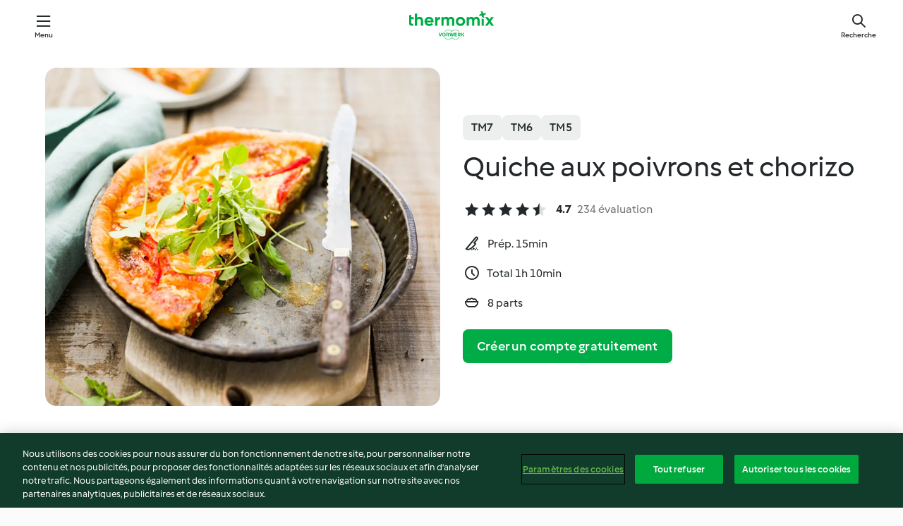

--- FILE ---
content_type: text/html; charset=utf-8
request_url: https://cookidoo.fr/recipes/recipe/fr-FR/r245397
body_size: 10840
content:
<!DOCTYPE html>
<html
  lang="fr-FR"
  class="cicd2-theme">
<head>
    <meta property="og:url" content="https://cookidoo.fr/recipes/recipe/fr-FR/r245397"/>
    <meta property="og:title" content="Quiche aux poivrons et chorizo"/>
    <meta property="og:description" content="Un monde de recettes Thermomix® – Cookidoo® vous propose des plats délicieux dans le monde entier.
Avec des milliers de recettes et d’idées, vous trouverez une source d’inspiration succulente à chaque fois que vous vous connecterez."/>
    <meta property="og:image" content="https://assets.tmecosys.com/image/upload/t_web_rdp_recipe_584x480/img/recipe/ras/Assets/A11E52B5-B9AD-4BF6-8FEB-5511C019ECFA/Derivates/6654fd70-b029-4b4b-96cc-53e472bf139d.jpg"/>
    <meta name="robots" content="noarchive"/>
    <meta charset="utf-8">
    <meta name="viewport" content="width=device-width, initial-scale=1, shrink-to-fit=no">
    <link rel="stylesheet" href="https://patternlib-all.prod.external.eu-tm-prod.vorwerk-digital.com/pl-core-29.3.2-b33824b8018a0840049d6c20603cb31e.css">
      <link rel="stylesheet" href="https://patternlib-all.prod.external.eu-tm-prod.vorwerk-digital.com/cicd2-theme-29.3.2-38102d1b98d85afb94b9d25dab3bae9c.css">
    <link rel="stylesheet" href="https://recipepublic-all.prod.external.eu-tm-prod.vorwerk-digital.com/bundle-7e9da6437349bf80779b292c7cffc47b.css">
    <link rel="icon" href="https://patternlib-all.prod.external.eu-tm-prod.vorwerk-digital.com/favicon-02a92602e0cf506ebd0186892a17fd82.ico">
    <link rel="preconnect" href="https://assets.tmecosys.com" crossorigin="anonymous">
    <script>"use strict";(()=>{function c(n){let t=document.cookie.match(new RegExp("(^| )"+n+"=([^;]+)"));if(t)return t[2]}var e={get:c};e.get("v-authenticated")?document.documentElement.classList.add("is-authenticated"):document.documentElement.classList.add("is-unauthenticated");})();
</script>
    <title>Quiche aux poivrons et chorizo - Cookidoo® – la plateforme de recettes officielle de Thermomix®</title>
    <link rel="stylesheet" href="https://patternlib-all.prod.external.eu-tm-prod.vorwerk-digital.com/pl-recipe-2.18.3-4949e3c3f2b6c536234d63e48d89c215.css">
    <script type="application/ld+json">{"@context":"http://schema.org/","@type":"Recipe","name":"Quiche aux poivrons et chorizo","image":"https://assets.tmecosys.com/image/upload/t_web_rdp_recipe_584x480_1_5x/img/recipe/ras/Assets/A11E52B5-B9AD-4BF6-8FEB-5511C019ECFA/Derivates/6654fd70-b029-4b4b-96cc-53e472bf139d.jpg","totalTime":"PT1H10M","cookTime":"PT1H10M","prepTime":"PT15M","recipeYield":"8 parts","recipeCategory":["Quiches, pizzas et cakes"],"recipeIngredient":["2 poivrons rouges","2 poivrons jaunes"," beurre","1 pâte brisée"," farine de blé","1 chorizo","3 œufs","100 g de crème fraîche","3 pincées de sel","3 pincées de poivre moulu"],"nutrition":{"@type":"NutritionInformation","calories":"490.6 kcal","carbohydrateContent":"30.1 g","fatContent":"33.5 g","proteinContent":"15.5 g"},"inLanguage":"fr-FR","author":{"@type":"Organization","name":"Vorwerk Home & Co. KmG","address":"Wolleraustrasse 11a\n8807 Freienbach\nSuisse","url":"https://cookidoo.fr"},"aggregateRating":{"@id":"AggregatedRating"}}</script>
</head>

<body>
  <core-user-info
    condition="html.is-authenticated"
    base="/profile/api/user"
    community-profile="/community/profile/fr-FR"
    devices="/customer-devices/api/my-devices/versions"
    >
  </core-user-info>
  
  <div class="page-content">
      
  <header tabindex="-1" class="page-header">
    <div class="page-header__content">
      <a href="#main-content" class="link--skip">Skip to main content</a>
          <a class="logo page-header__home authenticated-only" href="/foundation/fr-FR/for-you"
            aria-label="Link to the home page">
            <img class="logo" src="https://patternlib-all.prod.external.eu-tm-prod.vorwerk-digital.com/logo_thermomix-02469c2fb4fca55fc3c397286d9e7fe0.svg"
              alt="Thermomix®">
          </a>
          <a class="logo page-header__home unauthenticated-only" href="/foundation/fr-FR/explore"
            aria-label="Link to the home page">
            <img class="logo" src="https://patternlib-all.prod.external.eu-tm-prod.vorwerk-digital.com/logo_thermomix-02469c2fb4fca55fc3c397286d9e7fe0.svg"
              alt="Thermomix®">
          </a>
      <core-nav class="page-header__nav">
        <nav class="core-nav__nav" role="navigation">
          <button class="core-nav__trigger">Menu</button>
          <div class="core-nav__container">
            <ul class="core-nav__main-links authenticated-only">
                <li class="core-nav__item">
                  <a href="/foundation/fr-FR/for-you"
                    class="core-nav__link">Pour Vous</a>
                </li>
              <li class="core-nav__item">
                <a href="/foundation/fr-FR/explore"
                  class="core-nav__link">Découvrir</a>
              </li>
              <li class="core-nav__item">
                <a href="/organize/fr-FR/my-recipes"
                  class="core-nav__link">Mes recettes</a>
              </li>
              <li class="core-nav__item">
                <a href="/planning/fr-FR/my-week"
                  class="core-nav__link">Ma semaine</a>
              </li>
                <li class="core-nav__item">
                  <a href="/shopping/fr-FR"
                    class="core-nav__link">Liste de courses</a>
                </li>
            </ul>
            <ul class=" core-nav__main-links unauthenticated-only">
              <li class="core-nav__item">
                <a href="/foundation/fr-FR/explore"
                  class="core-nav__link">Découvrir</a>
              </li>
              <li class="core-nav__item">
                <a href="/foundation/fr-FR/membership"
                  class="core-nav__link">Abonnement</a>
              </li>
              <li class="core-nav__item">
                <a href="/foundation/fr-FR/help"
                  class="core-nav__link">Aide</a>
              </li>
            </ul>
            <ul class="core-nav__links unauthenticated-only">
              <li class="core-nav__item">
                <a href="/ciam/register/start"
                  class="core-nav__link page-header__sign-up page-header__icon">Créer un compte</a>
              </li>
              <li class="core-nav__item">
                <a href="/profile/fr-FR/login?redirectAfterLogin=%2Frecipes%2Frecipe%2Ffr-FR%2Fr245397"
                  class="core-nav__link page-header__login page-header__icon">Se connecter</a>
              </li>
            </ul>
            <div role="separator" aria-orientation="vertical"
              class="core-nav__separator separator-vertical separator-vertical--silver-20"></div>
            <core-user-profile class="authenticated-only">
              <core-dropdown-menu class="core-nav__dropdown core-nav__dropdown--profile" align="bottom-right">
                <button class="core-dropdown-menu__trigger core-nav__dropdown-trigger">
                  <span class="core-nav__dropdown-trigger-icon" aria-hidden="true"></span>
                  <img class="core-nav__dropdown-trigger-picture" src alt>
                  <span class="core-dropdown-menu__trigger-text">
                      Profil
                  </span>
                </button>
                <div class="core-dropdown-menu__content core-nav__dropdown-content">
                  <ul class="core-dropdown-list core-nav__dropdown-list">
                    <li class="core-community-profile__link">
                      <a href="/community/profile/fr-FR"
                        class="core-dropdown-list__item core-nav__link core-nav__link--community">
                        <core-community-profile>
                          <span class="core-community-profile__icon" aria-hidden="true"></span>
                          <img class="core-community-profile__picture" src alt>
                          <div class="core-community-profile__heading-group">
                            <span class="core-community-profile__header">Profil</span>
                            <span class="core-community-profile__subheader">Voir le profil</span>
                          </div>
                        </core-community-profile>
                      </a>
                    </li>
                    <li>
                      <a href="/commerce/fr-FR/membership"
                        class="core-dropdown-list__item core-nav__link">Mon compte</a>
                    </li>
                    <li>
                      <a href="/foundation/fr-FR/help"
                        class="core-dropdown-list__item core-nav__link">Aide</a>
                    </li>
                    <li>
                      <a href="/profile/logout"
                        class="core-dropdown-list__item core-nav__link">Se déconnecter</a>
                    </li>
                  </ul>
                </div>
              </core-dropdown-menu>
            </core-user-profile>
          </div>
          <div role="separator" aria-orientation="vertical"
            class="core-nav__separator separator-vertical separator-vertical--silver-20"></div>
        </nav>
      </core-nav>
      <a class="page-header__search page-header__icon" href="/search/fr-FR"
        aria-label="Recherche">Recherche</a>
    </div>
  </header>
  <recipe-scrollspy>
    <nav class="recipe-scrollspy__nav">
        <a href="#ingredients-section" class="recipe-scrollspy__link">Ingrédients</a>
  
      <a href="#difficulty-section" class="recipe-scrollspy__link">Niveau</a>
  
        <a href="#nutrition-section" class="recipe-scrollspy__link">Informations nutritionnelles</a>
  
        <a href="#also-featured-in-section" class="recipe-scrollspy__link">Également inclus dans</a>
  
      <a id="recipe-scrollspy-alternative-recipes" href="#alternative-recipes" class="recipe-scrollspy__link">Vous pourriez aussi aimer...</a>
    </nav>
  </recipe-scrollspy>

  <recipe-details id="main-content">
    <recipe-card>
      <div class="recipe-card__wrapper">
        <div class="recipe-card__image-wrapper">
            <core-image-loader>
              <img
                class="recipe-card__image"
                  src="https://assets.tmecosys.com/image/upload/t_web_rdp_recipe_584x480/img/recipe/ras/Assets/A11E52B5-B9AD-4BF6-8FEB-5511C019ECFA/Derivates/6654fd70-b029-4b4b-96cc-53e472bf139d.jpg"
                  srcset="https://assets.tmecosys.com/image/upload/t_web_rdp_recipe_584x480/img/recipe/ras/Assets/A11E52B5-B9AD-4BF6-8FEB-5511C019ECFA/Derivates/6654fd70-b029-4b4b-96cc-53e472bf139d.jpg 584w, https://assets.tmecosys.com/image/upload/t_web_rdp_recipe_584x480_1_5x/img/recipe/ras/Assets/A11E52B5-B9AD-4BF6-8FEB-5511C019ECFA/Derivates/6654fd70-b029-4b4b-96cc-53e472bf139d.jpg 876w"
                    sizes="(min-width: 1333px) 584px, (min-width: 768px) 50vw, 100vw"
                alt="Quiche aux poivrons et chorizo"
                title="Quiche aux poivrons et chorizo"/>
            </core-image-loader>
        </div>
        <div class="recipe-card__info">
    
            <div class="recipe-card__header">
              <div class="recipe-card__header-left">
                  <rdp-badges id="tm-versions-modal">
                      <button class="core-chip-button core-chip-button--flat core-chip-button--x-small">
                        TM7
                      </button>
                      <button class="core-chip-button core-chip-button--flat core-chip-button--x-small">
                        TM6
                      </button>
                      <button class="core-chip-button core-chip-button--flat core-chip-button--x-small">
                        TM5
                      </button>
                  </rdp-badges>
                
                  <core-modal
                    trigger-id="tm-versions-modal"
                    class="tm-versions-modal"
                    prevent-body-scroll="true"
                    hidden>
                    <div class="core-modal__wrapper">
                      <div class="core-modal__container" role="dialog" aria-modal="true">
                  
                        <div class="core-modal__header">
                          <h2>Appareils et accessoires</h2>
                          <button class="core-modal__close" aria-label="Close Modal"></button>
                        </div>
                  
                        <core-scrollbar class="core-modal__content" fadeout-top>
                          <div class="core-scrollbar__content">
                  
                            <rdp-tm-versions>
                              <p class="rdp-tm-versions__description">Cette recette est conçue pour une combinaison spécifique d'appareils et d'accessoires. Sans cette configuration requise, nous ne pouvons pas garantir un résultat satisfaisant.</p>
                              <div class="rdp-tm-versions__list">
                                  <div class="rdp-tm-versions__item">
                                    <img src="https://patternlib-all.prod.external.eu-tm-prod.vorwerk-digital.com/tm7-83b22c91a1a1e7fee3797168f05f9754.png" class="rdp-tm-versions__image"/>
                                    <div class="rdp-tm-versions__wrapper">
                                      <span class="rdp-tm-versions__name">Thermomix® TM7</span>
                                      <span class="rdp-tm-versions__compatibility">
                                        <span class="icon icon--checkmark-circle icon--xxxs"></span>Compatible
                                      </span>
                                    </div>
                                  </div>
                                  <div class="rdp-tm-versions__item">
                                    <img src="https://patternlib-all.prod.external.eu-tm-prod.vorwerk-digital.com/tm6-fff867f1cfc7f35118b8b6dfffca8339.png" class="rdp-tm-versions__image"/>
                                    <div class="rdp-tm-versions__wrapper">
                                      <span class="rdp-tm-versions__name">Thermomix® TM6</span>
                                      <span class="rdp-tm-versions__compatibility">
                                        <span class="icon icon--checkmark-circle icon--xxxs"></span>Compatible
                                      </span>
                                    </div>
                                  </div>
                                  <div class="rdp-tm-versions__item">
                                    <img src="https://patternlib-all.prod.external.eu-tm-prod.vorwerk-digital.com/tm5-a3a665744eb0093e9108135bf6b1baa4.png" class="rdp-tm-versions__image"/>
                                    <div class="rdp-tm-versions__wrapper">
                                      <span class="rdp-tm-versions__name">Thermomix® TM5</span>
                                      <span class="rdp-tm-versions__compatibility">
                                        <span class="icon icon--checkmark-circle icon--xxxs"></span>Compatible
                                      </span>
                                    </div>
                                  </div>
                              </div>
                            </rdp-tm-versions>
                  
                  
                          </div>
                        </core-scrollbar>
                  
                        <div class="core-modal__footer">
                          <a class="button--inline rdp-tm-versions__more" href="/foundation/fr-FR/thermomix-compatibility">Plus d’informations</a>
                        </div>
                      </div>
                    </div>
                  </core-modal>
                
              </div>
            </div>
    
          <div class="recipe-card__content">
            <core-ellipsis lines-count="3">
              <h1 class="recipe-card__section recipe-card__name">Quiche aux poivrons et chorizo</h1>
            </core-ellipsis>
            
            <core-rating>
  <div class="core-rating__rating-list">
      <span class="core-rating__point core-rating__point--full"></span>
      <span class="core-rating__point core-rating__point--full"></span>
      <span class="core-rating__point core-rating__point--full"></span>
      <span class="core-rating__point core-rating__point--full"></span>
      <span class="core-rating__point core-rating__point--half"></span>
  </div>
    <span class="core-rating__counter">4.7</span>
    <span class="core-rating__label">
      
      234 évaluation

      
    </span>
  <script type="application/ld+json">
  {
    "@context": "http://schema.org",
    "@type": "AggregateRating",
    "@id": "AggregatedRating",
    "ratingValue": 4.7,
    "reviewCount": 234
  }
  </script>
</core-rating>

            <div class="recipe-card__cook-params">
              <div class="recipe-card__cook-param">
                <span class="icon icon--time-preparation"></span>
                <span>Prép. 15min </span>
              </div>
              <div class="recipe-card__cook-param">
                <span class="icon icon--time"></span>
                <span>Total 1h 10min</span>
              </div>
              <div class="recipe-card__cook-param">
                <span class="icon icon--servings"></span>
                <span>8 parts</span>
              </div>
            </div>
          </div>
    
          <div class="recipe-card__footer">
            <a class="button--primary recipe-card__action-button recipe-card__action-button--primary"
              title="Créer un compte gratuitement"
              href="/ciam/register/start">Créer un compte gratuitement</a>
          </div>
        </div>
      </div>
    </recipe-card>
    
    <recipe-content>
      <div class="recipe-content__left">
        <div mobile-order="1">
          <div id="ingredients-section" class="recipe-content__section">
            <h4 class="recipe-content__title">Ingrédients</h4>
              <div class="recipe-content__inner-section">
                <ul class="ul--clean">
                    <li>
          <recipe-ingredient>
            <div class="recipe-ingredient__wrapper">
                <img class="recipe-ingredient__image"   src="https://assets.tmecosys.com/image/upload/t_web_ingredient_48x48/icons/ingredient_icons/43"
            srcset="https://assets.tmecosys.com/image/upload/t_web_ingredient_48x48/icons/ingredient_icons/43 48w, https://assets.tmecosys.com/image/upload/t_web_ingredient_48x48_1_5x/icons/ingredient_icons/43 72w, https://assets.tmecosys.com/image/upload/t_web_ingredient_48x48_2x/icons/ingredient_icons/43 96w"
              sizes="48px"
           />
          
                <div class="recipe-ingredient__content">
                  <span class="recipe-ingredient__name">
                        2
            
           poivrons rouges 
                  </span>
                    <span class="recipe-ingredient__description">coupés en deux</span>
                </div>
            </div>
          </recipe-ingredient>
          </li>
                    <li>
          <recipe-ingredient>
            <div class="recipe-ingredient__wrapper">
                <img class="recipe-ingredient__image"   src="https://assets.tmecosys.com/image/upload/t_web_ingredient_48x48/icons/ingredient_icons/247"
            srcset="https://assets.tmecosys.com/image/upload/t_web_ingredient_48x48/icons/ingredient_icons/247 48w, https://assets.tmecosys.com/image/upload/t_web_ingredient_48x48_1_5x/icons/ingredient_icons/247 72w, https://assets.tmecosys.com/image/upload/t_web_ingredient_48x48_2x/icons/ingredient_icons/247 96w"
              sizes="48px"
           />
          
                <div class="recipe-ingredient__content">
                  <span class="recipe-ingredient__name">
                        2
            
           poivrons jaunes 
                  </span>
                    <span class="recipe-ingredient__description">coupés en deux</span>
                </div>
            </div>
          </recipe-ingredient>
          </li>
                    <li>
          <recipe-ingredient>
            <div class="recipe-ingredient__wrapper">
                <img class="recipe-ingredient__image"   src="https://assets.tmecosys.com/image/upload/t_web_ingredient_48x48/icons/ingredient_icons/15196"
            srcset="https://assets.tmecosys.com/image/upload/t_web_ingredient_48x48/icons/ingredient_icons/15196 48w, https://assets.tmecosys.com/image/upload/t_web_ingredient_48x48_1_5x/icons/ingredient_icons/15196 72w, https://assets.tmecosys.com/image/upload/t_web_ingredient_48x48_2x/icons/ingredient_icons/15196 96w"
              sizes="48px"
           />
          
                <div class="recipe-ingredient__content">
                  <span class="recipe-ingredient__name">
                      
           beurre 
                  </span>
                    <span class="recipe-ingredient__description">pour le moule</span>
                </div>
            </div>
          </recipe-ingredient>
          </li>
                    <li>
          <recipe-ingredient>
            <div class="recipe-ingredient__wrapper">
                <img class="recipe-ingredient__image"   src="https://assets.tmecosys.com/image/upload/t_web_ingredient_48x48/icons/ingredient_icons/1702"
            srcset="https://assets.tmecosys.com/image/upload/t_web_ingredient_48x48/icons/ingredient_icons/1702 48w, https://assets.tmecosys.com/image/upload/t_web_ingredient_48x48_1_5x/icons/ingredient_icons/1702 72w, https://assets.tmecosys.com/image/upload/t_web_ingredient_48x48_2x/icons/ingredient_icons/1702 96w"
              sizes="48px"
           />
          
                <div class="recipe-ingredient__content">
                  <span class="recipe-ingredient__name">
                        1
            
           pâte brisée 
                  </span>
                    <span class="recipe-ingredient__description">maison</span>
                </div>
            </div>
          </recipe-ingredient>
          </li>
                    <li>
          <recipe-ingredient>
            <div class="recipe-ingredient__wrapper">
                <img class="recipe-ingredient__image"   src="https://assets.tmecosys.com/image/upload/t_web_ingredient_48x48/icons/ingredient_icons/40"
            srcset="https://assets.tmecosys.com/image/upload/t_web_ingredient_48x48/icons/ingredient_icons/40 48w, https://assets.tmecosys.com/image/upload/t_web_ingredient_48x48_1_5x/icons/ingredient_icons/40 72w, https://assets.tmecosys.com/image/upload/t_web_ingredient_48x48_2x/icons/ingredient_icons/40 96w"
              sizes="48px"
           />
          
                <div class="recipe-ingredient__content">
                  <span class="recipe-ingredient__name">
                      
           farine de blé 
                  </span>
                    <span class="recipe-ingredient__description">pour le plan de travail</span>
                </div>
            </div>
          </recipe-ingredient>
          </li>
                    <li>
          <recipe-ingredient>
            <div class="recipe-ingredient__wrapper">
                <img class="recipe-ingredient__image"   src="https://assets.tmecosys.com/image/upload/t_web_ingredient_48x48/icons/ingredient_icons/1125"
            srcset="https://assets.tmecosys.com/image/upload/t_web_ingredient_48x48/icons/ingredient_icons/1125 48w, https://assets.tmecosys.com/image/upload/t_web_ingredient_48x48_1_5x/icons/ingredient_icons/1125 72w, https://assets.tmecosys.com/image/upload/t_web_ingredient_48x48_2x/icons/ingredient_icons/1125 96w"
              sizes="48px"
           />
          
                <div class="recipe-ingredient__content">
                  <span class="recipe-ingredient__name">
                        1
            
           chorizo 
                  </span>
                    <span class="recipe-ingredient__description">coupé en rondelles</span>
                </div>
            </div>
          </recipe-ingredient>
          </li>
                    <li>
          <recipe-ingredient>
            <div class="recipe-ingredient__wrapper">
                <img class="recipe-ingredient__image"   src="https://assets.tmecosys.com/image/upload/t_web_ingredient_48x48/icons/ingredient_icons/55"
            srcset="https://assets.tmecosys.com/image/upload/t_web_ingredient_48x48/icons/ingredient_icons/55 48w, https://assets.tmecosys.com/image/upload/t_web_ingredient_48x48_1_5x/icons/ingredient_icons/55 72w, https://assets.tmecosys.com/image/upload/t_web_ingredient_48x48_2x/icons/ingredient_icons/55 96w"
              sizes="48px"
           />
          
                <div class="recipe-ingredient__content">
                  <span class="recipe-ingredient__name">
                        3
            
           œufs 
                  </span>
                </div>
            </div>
          </recipe-ingredient>
          </li>
                    <li>
          <recipe-ingredient>
            <div class="recipe-ingredient__wrapper">
                <img class="recipe-ingredient__image"   src="https://assets.tmecosys.com/image/upload/t_web_ingredient_48x48/icons/ingredient_icons/15273"
            srcset="https://assets.tmecosys.com/image/upload/t_web_ingredient_48x48/icons/ingredient_icons/15273 48w, https://assets.tmecosys.com/image/upload/t_web_ingredient_48x48_1_5x/icons/ingredient_icons/15273 72w, https://assets.tmecosys.com/image/upload/t_web_ingredient_48x48_2x/icons/ingredient_icons/15273 96w"
              sizes="48px"
           />
          
                <div class="recipe-ingredient__content">
                  <span class="recipe-ingredient__name">
                        100
            g
           de crème fraîche 
                  </span>
                </div>
            </div>
          </recipe-ingredient>
          </li>
                    <li>
          <recipe-ingredient>
            <div class="recipe-ingredient__wrapper">
                <img class="recipe-ingredient__image"   src="https://assets.tmecosys.com/image/upload/t_web_ingredient_48x48/icons/ingredient_icons/269"
            srcset="https://assets.tmecosys.com/image/upload/t_web_ingredient_48x48/icons/ingredient_icons/269 48w, https://assets.tmecosys.com/image/upload/t_web_ingredient_48x48_1_5x/icons/ingredient_icons/269 72w, https://assets.tmecosys.com/image/upload/t_web_ingredient_48x48_2x/icons/ingredient_icons/269 96w"
              sizes="48px"
           />
          
                <div class="recipe-ingredient__content">
                  <span class="recipe-ingredient__name">
                        3
            pincées
           de sel 
                  </span>
                    <span class="recipe-ingredient__description">à ajuster en fonction des goûts</span>
                </div>
            </div>
          </recipe-ingredient>
          </li>
                    <li>
          <recipe-ingredient>
            <div class="recipe-ingredient__wrapper">
                <img class="recipe-ingredient__image"   src="https://assets.tmecosys.com/image/upload/t_web_ingredient_48x48/icons/ingredient_icons/24"
            srcset="https://assets.tmecosys.com/image/upload/t_web_ingredient_48x48/icons/ingredient_icons/24 48w, https://assets.tmecosys.com/image/upload/t_web_ingredient_48x48_1_5x/icons/ingredient_icons/24 72w, https://assets.tmecosys.com/image/upload/t_web_ingredient_48x48_2x/icons/ingredient_icons/24 96w"
              sizes="48px"
           />
          
                <div class="recipe-ingredient__content">
                  <span class="recipe-ingredient__name">
                        3
            pincées
           de poivre moulu 
                  </span>
                    <span class="recipe-ingredient__description">à ajuster en fonction des goûts</span>
                </div>
            </div>
          </recipe-ingredient>
          </li>
                </ul>
              </div>
          </div>
          <hr>
        </div>
        <div mobile-order="3">
          <div id="difficulty-section" class="recipe-content__section">
            <h4 class="recipe-content__title">Niveau</h4>
            <rdp-difficulty>
              <span class="icon icon--s icon--chef-hat"></span>
              <p>facile</p>
            </rdp-difficulty>
          </div>
          <hr>
            <div id="nutrition-section" class="recipe-content__section">
              <h4 class="recipe-content__title">
                Infos nut.
                <span class="recipe-content__subtitle">par 1 part</span>
              </h4>
              <rdp-nutritious>
                  <div class="rdp-nutritious__item">
                    <span class="rdp-nutritious__name">Protides</span>
                    <span class="rdp-nutritious__value">
                        15.5 g 
                    </span>
                  </div>
                  <div class="rdp-nutritious__item">
                    <span class="rdp-nutritious__name">Calories</span>
                    <span class="rdp-nutritious__value">
                        2043.1 kJ  / 
                        490.6 kcal 
                    </span>
                  </div>
                  <div class="rdp-nutritious__item">
                    <span class="rdp-nutritious__name">Lipides</span>
                    <span class="rdp-nutritious__value">
                        33.5 g 
                    </span>
                  </div>
                  <div class="rdp-nutritious__item">
                    <span class="rdp-nutritious__name">Fibre</span>
                    <span class="rdp-nutritious__value">
                        2.8 g 
                    </span>
                  </div>
                  <div class="rdp-nutritious__item">
                    <span class="rdp-nutritious__name">Glucides</span>
                    <span class="rdp-nutritious__value">
                        30.1 g 
                    </span>
                  </div>
              </rdp-nutritious>
            </div>
            <hr>
        </div>
      </div>
      <div class="recipe-content__right">
        <div mobile-order="2">
          <div class="recipe-content__section">
            <recipe-membership-banner>
              <img src="https://patternlib-all.prod.external.eu-tm-prod.vorwerk-digital.com/cookidoo-world-da330b8ec91ef8ac5df385f0e440dffb.svg" class="recipe-membership-banner__image" />
              <h1 class="recipe-membership-banner__title">Vous aimez ce que vous voyez ?</h1>
              <h4 class="recipe-membership-banner__subtitle">Cette recette et plus de 100 000 autres vous attendent !</h4>
              <p class="recipe-membership-banner__description">Inscrivez-vous à notre essai gratuit de 30 jours et découvrez le monde de Cookidoo®. Sans engagement.</p>
              <a href="/ciam/register/start" class="button--primary">Créer un compte gratuitement</a>
              <a href="/foundation/fr-FR/membership" class="button--inline">Plus d’informations</a>
            </recipe-membership-banner>
          </div>
          <hr>
        </div>
        <div mobile-order="4">
            <div id="also-featured-in-section" class="recipe-content__section">
              <h4 class="recipe-content__title">Également présenté dans</h4>
              <rdp-collections>
                  <rdp-collection-tile>
                    <a class="rdp-collection-tile__wrapper" href="/collection/fr-FR/p/col501513">
                      <img   src="https://assets.tmecosys.com/image/upload/t_web_col_80x80/img/collection/ras/Assets/03063f262df209c13ef78a679ab0b3e5/Derivates/a3331da791bc5c83f3e3b4f41d4c45c69dd69938.jpg"
            srcset="https://assets.tmecosys.com/image/upload/t_web_col_80x80/img/collection/ras/Assets/03063f262df209c13ef78a679ab0b3e5/Derivates/a3331da791bc5c83f3e3b4f41d4c45c69dd69938.jpg 80w, https://assets.tmecosys.com/image/upload/t_web_col_80x80_1_5x/img/collection/ras/Assets/03063f262df209c13ef78a679ab0b3e5/Derivates/a3331da791bc5c83f3e3b4f41d4c45c69dd69938.jpg 120w, https://assets.tmecosys.com/image/upload/t_web_col_80x80_2x/img/collection/ras/Assets/03063f262df209c13ef78a679ab0b3e5/Derivates/a3331da791bc5c83f3e3b4f41d4c45c69dd69938.jpg 160w"
              sizes="80px"
           class="rdp-collection-tile__image">
                      <div class="rdp-collection-tile__content">
                        <span class="rdp-collection-tile__name">Basiques - Quiches et tartes</span>
                        <span class="rdp-collection-tile__info">12 Recettes<br>France</span>
                      </div>
                    </a>
                  </rdp-collection-tile>
                  <rdp-collection-tile>
                    <a class="rdp-collection-tile__wrapper" href="/collection/fr-FR/p/VrkChipCollection-fr-000001383327">
                      <img   src="https://assets.tmecosys.com/image/upload/t_web_col_80x80/img/collection/ras/Assets/ff8ddf0f-2779-46ed-b19c-b631091445e7/Derivates/afcc4d11-59da-42cf-b637-bdd86e6c60dc.jpg"
            srcset="https://assets.tmecosys.com/image/upload/t_web_col_80x80/img/collection/ras/Assets/ff8ddf0f-2779-46ed-b19c-b631091445e7/Derivates/afcc4d11-59da-42cf-b637-bdd86e6c60dc.jpg 80w, https://assets.tmecosys.com/image/upload/t_web_col_80x80_1_5x/img/collection/ras/Assets/ff8ddf0f-2779-46ed-b19c-b631091445e7/Derivates/afcc4d11-59da-42cf-b637-bdd86e6c60dc.jpg 120w, https://assets.tmecosys.com/image/upload/t_web_col_80x80_2x/img/collection/ras/Assets/ff8ddf0f-2779-46ed-b19c-b631091445e7/Derivates/afcc4d11-59da-42cf-b637-bdd86e6c60dc.jpg 160w"
              sizes="80px"
           class="rdp-collection-tile__image">
                      <div class="rdp-collection-tile__content">
                        <span class="rdp-collection-tile__name">Saveurs et petits prix</span>
                        <span class="rdp-collection-tile__info">65 Recettes<br>France</span>
                      </div>
                    </a>
                  </rdp-collection-tile>
              </rdp-collections>
            </div>
            <hr>
        </div>
      </div>
    </recipe-content>
  </recipe-details>

  
  
  
  <div id="alternative-recipes" class="l-content l-content--additional recipe-alternative-recipes">
    <core-stripe class="core-stripe--modern" aria-labelledby="stripe-header" aria-describedby="stripe-description" role="region"
                 data-category="VrkNavCategory-RPF-012">
      <h3 class="core-stripe__header" id="stripe-header">
          Vous pourriez aussi aimer...
      </h3>
        <div class="core-stripe__content">
          
  
          
            <core-tile class="core-tile--expanded" id="r604861" data-recipe-id="r604861"><a class="link--alt" href="/recipes/recipe/fr-FR/r604861"><div aria-hidden="true" class="core-tile__image-wrapper">
    <img
      class="core-tile__image"
      alt="Tarte poivron-chèvre"
      title="Tarte poivron-chèvre"
      src="https://assets.tmecosys.com/image/upload/t_web_shared_recipe_221x240/img/recipe/ras/Assets/06b46fc6-a975-4a96-85b0-7c4fbdfbfd37/Derivates/50c6437a-483f-4764-9561-4a71291141cc"
      sizes="221px"
      decoding="async"
      srcset="https://assets.tmecosys.com/image/upload/t_web_shared_recipe_221x240/img/recipe/ras/Assets/06b46fc6-a975-4a96-85b0-7c4fbdfbfd37/Derivates/50c6437a-483f-4764-9561-4a71291141cc 221w, https://assets.tmecosys.com/image/upload/t_web_shared_recipe_221x240_1_5x/img/recipe/ras/Assets/06b46fc6-a975-4a96-85b0-7c4fbdfbfd37/Derivates/50c6437a-483f-4764-9561-4a71291141cc 331w, https://assets.tmecosys.com/image/upload/t_web_shared_recipe_221x240_2x/img/recipe/ras/Assets/06b46fc6-a975-4a96-85b0-7c4fbdfbfd37/Derivates/50c6437a-483f-4764-9561-4a71291141cc 442w"
    />
  </div><div class="core-tile__description-wrapper"><div class="core-tile__description"><core-ellipsis><p class="core-tile__description-text">Tarte poivron-chèvre</p></core-ellipsis><button class="core-tile__trigger authenticated-only context-menu-trigger" aria-label="Options de recettes ouvertes" type="button"></button></div><core-rating class="core-rating--short core-rating--small"><span class="core-rating__counter" aria-label="Rating 4.4">4.4</span><span class="core-rating__point core-rating__point--full" aria-disabled="true"></span><span class="core-rating__label" aria-label="from 115 reviews">(115)</span></core-rating><p class="core-tile__description-subline" aria-label="Durée totale 1h 35min">1h 35min</p></div></a><core-context-menu trigger-class="context-menu-trigger" class="translate-x-[0.5px]"><ul class="core-dropdown-list"><li><core-transclude href="/planning/fr-FR/transclude/manage-cook-today/r604861" prevent-page-reload="true" on="context-menu-open" context="core-context-menu"></core-transclude></li><li><core-transclude href="/organize/fr-FR/transclude/manage-bookmark/r604861" prevent-page-reload="true" on="context-menu-open" context="core-context-menu"></core-transclude></li><li><core-transclude href="/organize/fr-FR/transclude/manage-custom-list/r604861" prevent-page-reload="true" on="context-menu-open" context="core-context-menu"></core-transclude></li><li><core-transclude href="/planning/fr-FR/transclude/manage-add-to-myweek/r604861" prevent-page-reload="true" on="context-menu-open" context="core-context-menu"></core-transclude></li><li><core-transclude href="/shopping/fr-FR/partial/add-to-shopping-list/r604861" prevent-page-reload="true" on="context-menu-open" context="core-context-menu"></core-transclude></li><li><core-transclude href="/created-recipes/fr-FR/partials/add-to-customer-recipes?recipeUrl=https%3A%2F%2Fcookidoo.fr%2Frecipes%2Frecipe%2Ffr-FR%2Fr604861" prevent-page-reload="true" on="context-menu-open" context="core-context-menu"></core-transclude></li><li data-error="401" data-redirect-param="redirectAfterLogin" class="display-none"><a href="/profile/fr-FR/login?redirectAfterLogin=%2Fsearch%2Ffr-FR%2Ffragments%2Fstripe%3Flimit%3D12%26lazyLoading%3Dtrue%26accessories%3DincludingFriend%252CincludingBladeCoverWithPeeler%252CincludingCutter%252CincludingSensor%26includeRating%3Dtrue%26like%3Dr245397" class="core-dropdown-list__item"><span class="icon" aria-hidden="true">refresh</span>Actualiser la connexion</a></li></ul></core-context-menu></core-tile><core-tile class="core-tile--expanded" id="r93498" data-recipe-id="r93498"><a class="link--alt" href="/recipes/recipe/fr-FR/r93498"><div aria-hidden="true" class="core-tile__image-wrapper">
    <img
      class="core-tile__image"
      alt="Tarte au poivron et chèvre frais"
      title="Tarte au poivron et chèvre frais"
      src="https://assets.tmecosys.com/image/upload/t_web_shared_recipe_221x240/img/recipe/ras/Assets/73F4A3FC-3203-496E-A6BE-16274D014FC2/Derivates/92E3137F-81E7-4EF1-B87D-43F6F4446A85"
      sizes="221px"
      decoding="async"
      srcset="https://assets.tmecosys.com/image/upload/t_web_shared_recipe_221x240/img/recipe/ras/Assets/73F4A3FC-3203-496E-A6BE-16274D014FC2/Derivates/92E3137F-81E7-4EF1-B87D-43F6F4446A85 221w, https://assets.tmecosys.com/image/upload/t_web_shared_recipe_221x240_1_5x/img/recipe/ras/Assets/73F4A3FC-3203-496E-A6BE-16274D014FC2/Derivates/92E3137F-81E7-4EF1-B87D-43F6F4446A85 331w, https://assets.tmecosys.com/image/upload/t_web_shared_recipe_221x240_2x/img/recipe/ras/Assets/73F4A3FC-3203-496E-A6BE-16274D014FC2/Derivates/92E3137F-81E7-4EF1-B87D-43F6F4446A85 442w"
    />
  </div><div class="core-tile__description-wrapper"><div class="core-tile__description"><core-ellipsis><p class="core-tile__description-text">Tarte au poivron et chèvre frais</p></core-ellipsis><button class="core-tile__trigger authenticated-only context-menu-trigger" aria-label="Options de recettes ouvertes" type="button"></button></div><core-rating class="core-rating--short core-rating--small"><span class="core-rating__counter" aria-label="Rating 3.8">3.8</span><span class="core-rating__point core-rating__point--full" aria-disabled="true"></span><span class="core-rating__label" aria-label="from 103 reviews">(103)</span></core-rating><p class="core-tile__description-subline" aria-label="Durée totale 1h 15min">1h 15min</p></div></a><core-context-menu trigger-class="context-menu-trigger" class="translate-x-[0.5px]"><ul class="core-dropdown-list"><li><core-transclude href="/planning/fr-FR/transclude/manage-cook-today/r93498" prevent-page-reload="true" on="context-menu-open" context="core-context-menu"></core-transclude></li><li><core-transclude href="/organize/fr-FR/transclude/manage-bookmark/r93498" prevent-page-reload="true" on="context-menu-open" context="core-context-menu"></core-transclude></li><li><core-transclude href="/organize/fr-FR/transclude/manage-custom-list/r93498" prevent-page-reload="true" on="context-menu-open" context="core-context-menu"></core-transclude></li><li><core-transclude href="/planning/fr-FR/transclude/manage-add-to-myweek/r93498" prevent-page-reload="true" on="context-menu-open" context="core-context-menu"></core-transclude></li><li><core-transclude href="/shopping/fr-FR/partial/add-to-shopping-list/r93498" prevent-page-reload="true" on="context-menu-open" context="core-context-menu"></core-transclude></li><li><core-transclude href="/created-recipes/fr-FR/partials/add-to-customer-recipes?recipeUrl=https%3A%2F%2Fcookidoo.fr%2Frecipes%2Frecipe%2Ffr-FR%2Fr93498" prevent-page-reload="true" on="context-menu-open" context="core-context-menu"></core-transclude></li><li data-error="401" data-redirect-param="redirectAfterLogin" class="display-none"><a href="/profile/fr-FR/login?redirectAfterLogin=%2Fsearch%2Ffr-FR%2Ffragments%2Fstripe%3Flimit%3D12%26lazyLoading%3Dtrue%26accessories%3DincludingFriend%252CincludingBladeCoverWithPeeler%252CincludingCutter%252CincludingSensor%26includeRating%3Dtrue%26like%3Dr245397" class="core-dropdown-list__item"><span class="icon" aria-hidden="true">refresh</span>Actualiser la connexion</a></li></ul></core-context-menu></core-tile><core-tile class="core-tile--expanded" id="r536313" data-recipe-id="r536313"><a class="link--alt" href="/recipes/recipe/fr-FR/r536313"><div aria-hidden="true" class="core-tile__image-wrapper">
    <img
      class="core-tile__image"
      alt="Tarte au chèvre et aux oignons"
      title="Tarte au chèvre et aux oignons"
      src="https://assets.tmecosys.com/image/upload/t_web_shared_recipe_221x240/img/recipe/ras/Assets/32A2C031-696F-4F74-92BC-A24D4DE14982/Derivates/01f1daac-3676-4a98-af7d-38b33f416ce9"
      sizes="221px"
      decoding="async"
      srcset="https://assets.tmecosys.com/image/upload/t_web_shared_recipe_221x240/img/recipe/ras/Assets/32A2C031-696F-4F74-92BC-A24D4DE14982/Derivates/01f1daac-3676-4a98-af7d-38b33f416ce9 221w, https://assets.tmecosys.com/image/upload/t_web_shared_recipe_221x240_1_5x/img/recipe/ras/Assets/32A2C031-696F-4F74-92BC-A24D4DE14982/Derivates/01f1daac-3676-4a98-af7d-38b33f416ce9 331w, https://assets.tmecosys.com/image/upload/t_web_shared_recipe_221x240_2x/img/recipe/ras/Assets/32A2C031-696F-4F74-92BC-A24D4DE14982/Derivates/01f1daac-3676-4a98-af7d-38b33f416ce9 442w"
    />
  </div><div class="core-tile__description-wrapper"><div class="core-tile__description"><core-ellipsis><p class="core-tile__description-text">Tarte au chèvre et aux oignons</p></core-ellipsis><button class="core-tile__trigger authenticated-only context-menu-trigger" aria-label="Options de recettes ouvertes" type="button"></button></div><core-rating class="core-rating--short core-rating--small"><span class="core-rating__counter" aria-label="Rating 3.7">3.7</span><span class="core-rating__point core-rating__point--full" aria-disabled="true"></span><span class="core-rating__label" aria-label="from 41 reviews">(41)</span></core-rating><p class="core-tile__description-subline" aria-label="Durée totale 1h 25min">1h 25min</p></div></a><core-context-menu trigger-class="context-menu-trigger" class="translate-x-[0.5px]"><ul class="core-dropdown-list"><li><core-transclude href="/planning/fr-FR/transclude/manage-cook-today/r536313" prevent-page-reload="true" on="context-menu-open" context="core-context-menu"></core-transclude></li><li><core-transclude href="/organize/fr-FR/transclude/manage-bookmark/r536313" prevent-page-reload="true" on="context-menu-open" context="core-context-menu"></core-transclude></li><li><core-transclude href="/organize/fr-FR/transclude/manage-custom-list/r536313" prevent-page-reload="true" on="context-menu-open" context="core-context-menu"></core-transclude></li><li><core-transclude href="/planning/fr-FR/transclude/manage-add-to-myweek/r536313" prevent-page-reload="true" on="context-menu-open" context="core-context-menu"></core-transclude></li><li><core-transclude href="/shopping/fr-FR/partial/add-to-shopping-list/r536313" prevent-page-reload="true" on="context-menu-open" context="core-context-menu"></core-transclude></li><li><core-transclude href="/created-recipes/fr-FR/partials/add-to-customer-recipes?recipeUrl=https%3A%2F%2Fcookidoo.fr%2Frecipes%2Frecipe%2Ffr-FR%2Fr536313" prevent-page-reload="true" on="context-menu-open" context="core-context-menu"></core-transclude></li><li data-error="401" data-redirect-param="redirectAfterLogin" class="display-none"><a href="/profile/fr-FR/login?redirectAfterLogin=%2Fsearch%2Ffr-FR%2Ffragments%2Fstripe%3Flimit%3D12%26lazyLoading%3Dtrue%26accessories%3DincludingFriend%252CincludingBladeCoverWithPeeler%252CincludingCutter%252CincludingSensor%26includeRating%3Dtrue%26like%3Dr245397" class="core-dropdown-list__item"><span class="icon" aria-hidden="true">refresh</span>Actualiser la connexion</a></li></ul></core-context-menu></core-tile><core-tile class="core-tile--expanded" id="r220449" data-recipe-id="r220449"><a class="link--alt" href="/recipes/recipe/fr-FR/r220449"><div aria-hidden="true" class="core-tile__image-wrapper">
    <img
      class="core-tile__image"
      alt="Flan poivron-chorizo-chèvre"
      title="Flan poivron-chorizo-chèvre"
      src="https://assets.tmecosys.com/image/upload/t_web_shared_recipe_221x240/img/recipe/ras/Assets/759A5C53-E0C5-433A-886C-C68BD95401BE/Derivates/2c16997d-f4b0-43dd-83c9-5771a1b1cc14"
      sizes="221px"
      decoding="async"
      srcset="https://assets.tmecosys.com/image/upload/t_web_shared_recipe_221x240/img/recipe/ras/Assets/759A5C53-E0C5-433A-886C-C68BD95401BE/Derivates/2c16997d-f4b0-43dd-83c9-5771a1b1cc14 221w, https://assets.tmecosys.com/image/upload/t_web_shared_recipe_221x240_1_5x/img/recipe/ras/Assets/759A5C53-E0C5-433A-886C-C68BD95401BE/Derivates/2c16997d-f4b0-43dd-83c9-5771a1b1cc14 331w, https://assets.tmecosys.com/image/upload/t_web_shared_recipe_221x240_2x/img/recipe/ras/Assets/759A5C53-E0C5-433A-886C-C68BD95401BE/Derivates/2c16997d-f4b0-43dd-83c9-5771a1b1cc14 442w"
    />
  </div><div class="core-tile__description-wrapper"><div class="core-tile__description"><core-ellipsis><p class="core-tile__description-text">Flan poivron-chorizo-chèvre</p></core-ellipsis><button class="core-tile__trigger authenticated-only context-menu-trigger" aria-label="Options de recettes ouvertes" type="button"></button></div><core-rating class="core-rating--short core-rating--small"><span class="core-rating__counter" aria-label="Rating 4.2">4.2</span><span class="core-rating__point core-rating__point--full" aria-disabled="true"></span><span class="core-rating__label" aria-label="from 175 reviews">(175)</span></core-rating><p class="core-tile__description-subline" aria-label="Durée totale 45min">45min</p></div></a><core-context-menu trigger-class="context-menu-trigger" class="translate-x-[0.5px]"><ul class="core-dropdown-list"><li><core-transclude href="/planning/fr-FR/transclude/manage-cook-today/r220449" prevent-page-reload="true" on="context-menu-open" context="core-context-menu"></core-transclude></li><li><core-transclude href="/organize/fr-FR/transclude/manage-bookmark/r220449" prevent-page-reload="true" on="context-menu-open" context="core-context-menu"></core-transclude></li><li><core-transclude href="/organize/fr-FR/transclude/manage-custom-list/r220449" prevent-page-reload="true" on="context-menu-open" context="core-context-menu"></core-transclude></li><li><core-transclude href="/planning/fr-FR/transclude/manage-add-to-myweek/r220449" prevent-page-reload="true" on="context-menu-open" context="core-context-menu"></core-transclude></li><li><core-transclude href="/shopping/fr-FR/partial/add-to-shopping-list/r220449" prevent-page-reload="true" on="context-menu-open" context="core-context-menu"></core-transclude></li><li><core-transclude href="/created-recipes/fr-FR/partials/add-to-customer-recipes?recipeUrl=https%3A%2F%2Fcookidoo.fr%2Frecipes%2Frecipe%2Ffr-FR%2Fr220449" prevent-page-reload="true" on="context-menu-open" context="core-context-menu"></core-transclude></li><li data-error="401" data-redirect-param="redirectAfterLogin" class="display-none"><a href="/profile/fr-FR/login?redirectAfterLogin=%2Fsearch%2Ffr-FR%2Ffragments%2Fstripe%3Flimit%3D12%26lazyLoading%3Dtrue%26accessories%3DincludingFriend%252CincludingBladeCoverWithPeeler%252CincludingCutter%252CincludingSensor%26includeRating%3Dtrue%26like%3Dr245397" class="core-dropdown-list__item"><span class="icon" aria-hidden="true">refresh</span>Actualiser la connexion</a></li></ul></core-context-menu></core-tile><core-tile class="core-tile--expanded" id="r606620" data-recipe-id="r606620"><a class="link--alt" href="/recipes/recipe/fr-FR/r606620"><div aria-hidden="true" class="core-tile__image-wrapper">
    <img
      class="core-tile__image"
      alt="Tarte chorizo-tomate"
      title="Tarte chorizo-tomate"
      src="https://assets.tmecosys.com/image/upload/t_web_shared_recipe_221x240/img/recipe/ras/Assets/fb194382-883d-4683-902d-70e6a5ed5c7a/Derivates/e572eb7a-e26c-4acd-abed-788aa1f5dad4"
      sizes="221px"
      decoding="async"
      srcset="https://assets.tmecosys.com/image/upload/t_web_shared_recipe_221x240/img/recipe/ras/Assets/fb194382-883d-4683-902d-70e6a5ed5c7a/Derivates/e572eb7a-e26c-4acd-abed-788aa1f5dad4 221w, https://assets.tmecosys.com/image/upload/t_web_shared_recipe_221x240_1_5x/img/recipe/ras/Assets/fb194382-883d-4683-902d-70e6a5ed5c7a/Derivates/e572eb7a-e26c-4acd-abed-788aa1f5dad4 331w, https://assets.tmecosys.com/image/upload/t_web_shared_recipe_221x240_2x/img/recipe/ras/Assets/fb194382-883d-4683-902d-70e6a5ed5c7a/Derivates/e572eb7a-e26c-4acd-abed-788aa1f5dad4 442w"
    />
  </div><div class="core-tile__description-wrapper"><div class="core-tile__description"><core-ellipsis><p class="core-tile__description-text">Tarte chorizo-tomate</p></core-ellipsis><button class="core-tile__trigger authenticated-only context-menu-trigger" aria-label="Options de recettes ouvertes" type="button"></button></div><core-rating class="core-rating--short core-rating--small"><span class="core-rating__counter" aria-label="Rating 4.5">4.5</span><span class="core-rating__point core-rating__point--full" aria-disabled="true"></span><span class="core-rating__label" aria-label="from 370 reviews">(370)</span></core-rating><p class="core-tile__description-subline" aria-label="Durée totale 1h 15min">1h 15min</p></div></a><core-context-menu trigger-class="context-menu-trigger" class="translate-x-[0.5px]"><ul class="core-dropdown-list"><li><core-transclude href="/planning/fr-FR/transclude/manage-cook-today/r606620" prevent-page-reload="true" on="context-menu-open" context="core-context-menu"></core-transclude></li><li><core-transclude href="/organize/fr-FR/transclude/manage-bookmark/r606620" prevent-page-reload="true" on="context-menu-open" context="core-context-menu"></core-transclude></li><li><core-transclude href="/organize/fr-FR/transclude/manage-custom-list/r606620" prevent-page-reload="true" on="context-menu-open" context="core-context-menu"></core-transclude></li><li><core-transclude href="/planning/fr-FR/transclude/manage-add-to-myweek/r606620" prevent-page-reload="true" on="context-menu-open" context="core-context-menu"></core-transclude></li><li><core-transclude href="/shopping/fr-FR/partial/add-to-shopping-list/r606620" prevent-page-reload="true" on="context-menu-open" context="core-context-menu"></core-transclude></li><li><core-transclude href="/created-recipes/fr-FR/partials/add-to-customer-recipes?recipeUrl=https%3A%2F%2Fcookidoo.fr%2Frecipes%2Frecipe%2Ffr-FR%2Fr606620" prevent-page-reload="true" on="context-menu-open" context="core-context-menu"></core-transclude></li><li data-error="401" data-redirect-param="redirectAfterLogin" class="display-none"><a href="/profile/fr-FR/login?redirectAfterLogin=%2Fsearch%2Ffr-FR%2Ffragments%2Fstripe%3Flimit%3D12%26lazyLoading%3Dtrue%26accessories%3DincludingFriend%252CincludingBladeCoverWithPeeler%252CincludingCutter%252CincludingSensor%26includeRating%3Dtrue%26like%3Dr245397" class="core-dropdown-list__item"><span class="icon" aria-hidden="true">refresh</span>Actualiser la connexion</a></li></ul></core-context-menu></core-tile><core-tile class="core-tile--expanded" id="r220443" data-recipe-id="r220443"><a class="link--alt" href="/recipes/recipe/fr-FR/r220443"><div aria-hidden="true" class="core-tile__image-wrapper">
    <img
      class="core-tile__image"
      alt="Clafoutis poivron, chorizo et fromage de chèvre"
      title="Clafoutis poivron, chorizo et fromage de chèvre"
      src="https://assets.tmecosys.com/image/upload/t_web_shared_recipe_221x240/img/recipe/ras/Assets/FEDB9ED8-FF64-4B07-BE34-20DFA7B35D4D/Derivates/f3fb2f62-f2a7-4af0-a74d-577c9f61362c"
      sizes="221px"
      decoding="async"
      srcset="https://assets.tmecosys.com/image/upload/t_web_shared_recipe_221x240/img/recipe/ras/Assets/FEDB9ED8-FF64-4B07-BE34-20DFA7B35D4D/Derivates/f3fb2f62-f2a7-4af0-a74d-577c9f61362c 221w, https://assets.tmecosys.com/image/upload/t_web_shared_recipe_221x240_1_5x/img/recipe/ras/Assets/FEDB9ED8-FF64-4B07-BE34-20DFA7B35D4D/Derivates/f3fb2f62-f2a7-4af0-a74d-577c9f61362c 331w, https://assets.tmecosys.com/image/upload/t_web_shared_recipe_221x240_2x/img/recipe/ras/Assets/FEDB9ED8-FF64-4B07-BE34-20DFA7B35D4D/Derivates/f3fb2f62-f2a7-4af0-a74d-577c9f61362c 442w"
    />
  </div><div class="core-tile__description-wrapper"><div class="core-tile__description"><core-ellipsis><p class="core-tile__description-text">Clafoutis poivron, chorizo et fromage de chèvre</p></core-ellipsis><button class="core-tile__trigger authenticated-only context-menu-trigger" aria-label="Options de recettes ouvertes" type="button"></button></div><core-rating class="core-rating--short core-rating--small"><span class="core-rating__counter" aria-label="Rating 4.6">4.6</span><span class="core-rating__point core-rating__point--full" aria-disabled="true"></span><span class="core-rating__label" aria-label="from 267 reviews">(267)</span></core-rating><p class="core-tile__description-subline" aria-label="Durée totale 50min">50min</p></div></a><core-context-menu trigger-class="context-menu-trigger" class="translate-x-[0.5px]"><ul class="core-dropdown-list"><li><core-transclude href="/planning/fr-FR/transclude/manage-cook-today/r220443" prevent-page-reload="true" on="context-menu-open" context="core-context-menu"></core-transclude></li><li><core-transclude href="/organize/fr-FR/transclude/manage-bookmark/r220443" prevent-page-reload="true" on="context-menu-open" context="core-context-menu"></core-transclude></li><li><core-transclude href="/organize/fr-FR/transclude/manage-custom-list/r220443" prevent-page-reload="true" on="context-menu-open" context="core-context-menu"></core-transclude></li><li><core-transclude href="/planning/fr-FR/transclude/manage-add-to-myweek/r220443" prevent-page-reload="true" on="context-menu-open" context="core-context-menu"></core-transclude></li><li><core-transclude href="/shopping/fr-FR/partial/add-to-shopping-list/r220443" prevent-page-reload="true" on="context-menu-open" context="core-context-menu"></core-transclude></li><li><core-transclude href="/created-recipes/fr-FR/partials/add-to-customer-recipes?recipeUrl=https%3A%2F%2Fcookidoo.fr%2Frecipes%2Frecipe%2Ffr-FR%2Fr220443" prevent-page-reload="true" on="context-menu-open" context="core-context-menu"></core-transclude></li><li data-error="401" data-redirect-param="redirectAfterLogin" class="display-none"><a href="/profile/fr-FR/login?redirectAfterLogin=%2Fsearch%2Ffr-FR%2Ffragments%2Fstripe%3Flimit%3D12%26lazyLoading%3Dtrue%26accessories%3DincludingFriend%252CincludingBladeCoverWithPeeler%252CincludingCutter%252CincludingSensor%26includeRating%3Dtrue%26like%3Dr245397" class="core-dropdown-list__item"><span class="icon" aria-hidden="true">refresh</span>Actualiser la connexion</a></li></ul></core-context-menu></core-tile><core-tile class="core-tile--expanded" id="r152478" data-recipe-id="r152478"><a class="link--alt" href="/recipes/recipe/fr-FR/r152478"><div aria-hidden="true" class="core-tile__image-wrapper">
    <img
      class="core-tile__image"
      alt="Tarte basquaise"
      title="Tarte basquaise"
      src="https://assets.tmecosys.com/image/upload/t_web_shared_recipe_221x240/img/recipe/ras/Assets/E17DC63D-96BD-4F44-A741-5E8558668821/Derivates/474EDCF1-7FD0-4DDC-B9A9-6DFABE15D00E"
      sizes="221px"
      decoding="async"
      srcset="https://assets.tmecosys.com/image/upload/t_web_shared_recipe_221x240/img/recipe/ras/Assets/E17DC63D-96BD-4F44-A741-5E8558668821/Derivates/474EDCF1-7FD0-4DDC-B9A9-6DFABE15D00E 221w, https://assets.tmecosys.com/image/upload/t_web_shared_recipe_221x240_1_5x/img/recipe/ras/Assets/E17DC63D-96BD-4F44-A741-5E8558668821/Derivates/474EDCF1-7FD0-4DDC-B9A9-6DFABE15D00E 331w, https://assets.tmecosys.com/image/upload/t_web_shared_recipe_221x240_2x/img/recipe/ras/Assets/E17DC63D-96BD-4F44-A741-5E8558668821/Derivates/474EDCF1-7FD0-4DDC-B9A9-6DFABE15D00E 442w"
    />
  </div><div class="core-tile__description-wrapper"><div class="core-tile__description"><core-ellipsis><p class="core-tile__description-text">Tarte basquaise</p></core-ellipsis><button class="core-tile__trigger authenticated-only context-menu-trigger" aria-label="Options de recettes ouvertes" type="button"></button></div><core-rating class="core-rating--short core-rating--small"><span class="core-rating__counter" aria-label="Rating 4.5">4.5</span><span class="core-rating__point core-rating__point--full" aria-disabled="true"></span><span class="core-rating__label" aria-label="from 83 reviews">(83)</span></core-rating><p class="core-tile__description-subline" aria-label="Durée totale 55min">55min</p></div></a><core-context-menu trigger-class="context-menu-trigger" class="translate-x-[0.5px]"><ul class="core-dropdown-list"><li><core-transclude href="/planning/fr-FR/transclude/manage-cook-today/r152478" prevent-page-reload="true" on="context-menu-open" context="core-context-menu"></core-transclude></li><li><core-transclude href="/organize/fr-FR/transclude/manage-bookmark/r152478" prevent-page-reload="true" on="context-menu-open" context="core-context-menu"></core-transclude></li><li><core-transclude href="/organize/fr-FR/transclude/manage-custom-list/r152478" prevent-page-reload="true" on="context-menu-open" context="core-context-menu"></core-transclude></li><li><core-transclude href="/planning/fr-FR/transclude/manage-add-to-myweek/r152478" prevent-page-reload="true" on="context-menu-open" context="core-context-menu"></core-transclude></li><li><core-transclude href="/shopping/fr-FR/partial/add-to-shopping-list/r152478" prevent-page-reload="true" on="context-menu-open" context="core-context-menu"></core-transclude></li><li><core-transclude href="/created-recipes/fr-FR/partials/add-to-customer-recipes?recipeUrl=https%3A%2F%2Fcookidoo.fr%2Frecipes%2Frecipe%2Ffr-FR%2Fr152478" prevent-page-reload="true" on="context-menu-open" context="core-context-menu"></core-transclude></li><li data-error="401" data-redirect-param="redirectAfterLogin" class="display-none"><a href="/profile/fr-FR/login?redirectAfterLogin=%2Fsearch%2Ffr-FR%2Ffragments%2Fstripe%3Flimit%3D12%26lazyLoading%3Dtrue%26accessories%3DincludingFriend%252CincludingBladeCoverWithPeeler%252CincludingCutter%252CincludingSensor%26includeRating%3Dtrue%26like%3Dr245397" class="core-dropdown-list__item"><span class="icon" aria-hidden="true">refresh</span>Actualiser la connexion</a></li></ul></core-context-menu></core-tile><core-tile class="core-tile--expanded" id="r499997" data-recipe-id="r499997"><a class="link--alt" href="/recipes/recipe/fr-FR/r499997"><div aria-hidden="true" class="core-tile__image-wrapper">
    <img
      class="core-tile__image"
      alt="Pommes de terre farcies au chorizo"
      title="Pommes de terre farcies au chorizo"
      src="https://assets.tmecosys.com/image/upload/t_web_shared_recipe_221x240/img/recipe/ras/Assets/2f294a81-7bca-4675-8395-15b74b72ad9f/Derivates/d4f8a890-2615-4eea-a2c2-30eedcd55f82"
      sizes="221px"
      decoding="async"
      srcset="https://assets.tmecosys.com/image/upload/t_web_shared_recipe_221x240/img/recipe/ras/Assets/2f294a81-7bca-4675-8395-15b74b72ad9f/Derivates/d4f8a890-2615-4eea-a2c2-30eedcd55f82 221w, https://assets.tmecosys.com/image/upload/t_web_shared_recipe_221x240_1_5x/img/recipe/ras/Assets/2f294a81-7bca-4675-8395-15b74b72ad9f/Derivates/d4f8a890-2615-4eea-a2c2-30eedcd55f82 331w, https://assets.tmecosys.com/image/upload/t_web_shared_recipe_221x240_2x/img/recipe/ras/Assets/2f294a81-7bca-4675-8395-15b74b72ad9f/Derivates/d4f8a890-2615-4eea-a2c2-30eedcd55f82 442w"
    />
  </div><div class="core-tile__description-wrapper"><div class="core-tile__description"><core-ellipsis><p class="core-tile__description-text">Pommes de terre farcies au chorizo</p></core-ellipsis><button class="core-tile__trigger authenticated-only context-menu-trigger" aria-label="Options de recettes ouvertes" type="button"></button></div><core-rating class="core-rating--short core-rating--small"><span class="core-rating__counter" aria-label="Rating 4.3">4.3</span><span class="core-rating__point core-rating__point--full" aria-disabled="true"></span><span class="core-rating__label" aria-label="from 305 reviews">(305)</span></core-rating><p class="core-tile__description-subline" aria-label="Durée totale 50min">50min</p></div></a><core-context-menu trigger-class="context-menu-trigger" class="translate-x-[0.5px]"><ul class="core-dropdown-list"><li><core-transclude href="/planning/fr-FR/transclude/manage-cook-today/r499997" prevent-page-reload="true" on="context-menu-open" context="core-context-menu"></core-transclude></li><li><core-transclude href="/organize/fr-FR/transclude/manage-bookmark/r499997" prevent-page-reload="true" on="context-menu-open" context="core-context-menu"></core-transclude></li><li><core-transclude href="/organize/fr-FR/transclude/manage-custom-list/r499997" prevent-page-reload="true" on="context-menu-open" context="core-context-menu"></core-transclude></li><li><core-transclude href="/planning/fr-FR/transclude/manage-add-to-myweek/r499997" prevent-page-reload="true" on="context-menu-open" context="core-context-menu"></core-transclude></li><li><core-transclude href="/shopping/fr-FR/partial/add-to-shopping-list/r499997" prevent-page-reload="true" on="context-menu-open" context="core-context-menu"></core-transclude></li><li><core-transclude href="/created-recipes/fr-FR/partials/add-to-customer-recipes?recipeUrl=https%3A%2F%2Fcookidoo.fr%2Frecipes%2Frecipe%2Ffr-FR%2Fr499997" prevent-page-reload="true" on="context-menu-open" context="core-context-menu"></core-transclude></li><li data-error="401" data-redirect-param="redirectAfterLogin" class="display-none"><a href="/profile/fr-FR/login?redirectAfterLogin=%2Fsearch%2Ffr-FR%2Ffragments%2Fstripe%3Flimit%3D12%26lazyLoading%3Dtrue%26accessories%3DincludingFriend%252CincludingBladeCoverWithPeeler%252CincludingCutter%252CincludingSensor%26includeRating%3Dtrue%26like%3Dr245397" class="core-dropdown-list__item"><span class="icon" aria-hidden="true">refresh</span>Actualiser la connexion</a></li></ul></core-context-menu></core-tile><core-tile class="core-tile--expanded" id="r452390" data-recipe-id="r452390"><a class="link--alt" href="/recipes/recipe/fr-FR/r452390"><div aria-hidden="true" class="core-tile__image-wrapper">
    <img
      class="core-tile__image"
      alt="Lasagne au saumon et poivron"
      title="Lasagne au saumon et poivron"
      src="https://assets.tmecosys.com/image/upload/t_web_shared_recipe_221x240/img/recipe/ras/Assets/8B78F989-6087-469A-BBF8-1DABF6B54BF4/Derivates/74fd5fbd-8a88-4171-bd2a-26101d1a6e09"
      sizes="221px"
      decoding="async"
      srcset="https://assets.tmecosys.com/image/upload/t_web_shared_recipe_221x240/img/recipe/ras/Assets/8B78F989-6087-469A-BBF8-1DABF6B54BF4/Derivates/74fd5fbd-8a88-4171-bd2a-26101d1a6e09 221w, https://assets.tmecosys.com/image/upload/t_web_shared_recipe_221x240_1_5x/img/recipe/ras/Assets/8B78F989-6087-469A-BBF8-1DABF6B54BF4/Derivates/74fd5fbd-8a88-4171-bd2a-26101d1a6e09 331w, https://assets.tmecosys.com/image/upload/t_web_shared_recipe_221x240_2x/img/recipe/ras/Assets/8B78F989-6087-469A-BBF8-1DABF6B54BF4/Derivates/74fd5fbd-8a88-4171-bd2a-26101d1a6e09 442w"
    />
  </div><div class="core-tile__description-wrapper"><div class="core-tile__description"><core-ellipsis><p class="core-tile__description-text">Lasagne au saumon et poivron</p></core-ellipsis><button class="core-tile__trigger authenticated-only context-menu-trigger" aria-label="Options de recettes ouvertes" type="button"></button></div><core-rating class="core-rating--short core-rating--small"><span class="core-rating__counter" aria-label="Rating 4.6">4.6</span><span class="core-rating__point core-rating__point--full" aria-disabled="true"></span><span class="core-rating__label" aria-label="from 301 reviews">(301)</span></core-rating><p class="core-tile__description-subline" aria-label="Durée totale 1h 10min">1h 10min</p></div></a><core-context-menu trigger-class="context-menu-trigger" class="translate-x-[0.5px]"><ul class="core-dropdown-list"><li><core-transclude href="/planning/fr-FR/transclude/manage-cook-today/r452390" prevent-page-reload="true" on="context-menu-open" context="core-context-menu"></core-transclude></li><li><core-transclude href="/organize/fr-FR/transclude/manage-bookmark/r452390" prevent-page-reload="true" on="context-menu-open" context="core-context-menu"></core-transclude></li><li><core-transclude href="/organize/fr-FR/transclude/manage-custom-list/r452390" prevent-page-reload="true" on="context-menu-open" context="core-context-menu"></core-transclude></li><li><core-transclude href="/planning/fr-FR/transclude/manage-add-to-myweek/r452390" prevent-page-reload="true" on="context-menu-open" context="core-context-menu"></core-transclude></li><li><core-transclude href="/shopping/fr-FR/partial/add-to-shopping-list/r452390" prevent-page-reload="true" on="context-menu-open" context="core-context-menu"></core-transclude></li><li><core-transclude href="/created-recipes/fr-FR/partials/add-to-customer-recipes?recipeUrl=https%3A%2F%2Fcookidoo.fr%2Frecipes%2Frecipe%2Ffr-FR%2Fr452390" prevent-page-reload="true" on="context-menu-open" context="core-context-menu"></core-transclude></li><li data-error="401" data-redirect-param="redirectAfterLogin" class="display-none"><a href="/profile/fr-FR/login?redirectAfterLogin=%2Fsearch%2Ffr-FR%2Ffragments%2Fstripe%3Flimit%3D12%26lazyLoading%3Dtrue%26accessories%3DincludingFriend%252CincludingBladeCoverWithPeeler%252CincludingCutter%252CincludingSensor%26includeRating%3Dtrue%26like%3Dr245397" class="core-dropdown-list__item"><span class="icon" aria-hidden="true">refresh</span>Actualiser la connexion</a></li></ul></core-context-menu></core-tile><core-tile class="core-tile--expanded" id="r107939" data-recipe-id="r107939"><a class="link--alt" href="/recipes/recipe/fr-FR/r107939"><div aria-hidden="true" class="core-tile__image-wrapper">
    <img
      class="core-tile__image"
      alt="Crumble de poireau au chorizo doux"
      title="Crumble de poireau au chorizo doux"
      src="https://assets.tmecosys.com/image/upload/t_web_shared_recipe_221x240/img/recipe/ras/Assets/F11D1553-FB32-406A-94D5-1AD048D6DE29/Derivates/FB792BC0-EB55-4906-9F46-17AE66C50293"
      sizes="221px"
      decoding="async"
      srcset="https://assets.tmecosys.com/image/upload/t_web_shared_recipe_221x240/img/recipe/ras/Assets/F11D1553-FB32-406A-94D5-1AD048D6DE29/Derivates/FB792BC0-EB55-4906-9F46-17AE66C50293 221w, https://assets.tmecosys.com/image/upload/t_web_shared_recipe_221x240_1_5x/img/recipe/ras/Assets/F11D1553-FB32-406A-94D5-1AD048D6DE29/Derivates/FB792BC0-EB55-4906-9F46-17AE66C50293 331w, https://assets.tmecosys.com/image/upload/t_web_shared_recipe_221x240_2x/img/recipe/ras/Assets/F11D1553-FB32-406A-94D5-1AD048D6DE29/Derivates/FB792BC0-EB55-4906-9F46-17AE66C50293 442w"
    />
  </div><div class="core-tile__description-wrapper"><div class="core-tile__description"><core-ellipsis><p class="core-tile__description-text">Crumble de poireau au chorizo doux</p></core-ellipsis><button class="core-tile__trigger authenticated-only context-menu-trigger" aria-label="Options de recettes ouvertes" type="button"></button></div><core-rating class="core-rating--short core-rating--small"><span class="core-rating__counter" aria-label="Rating 4.1">4.1</span><span class="core-rating__point core-rating__point--full" aria-disabled="true"></span><span class="core-rating__label" aria-label="from 535 reviews">(535)</span></core-rating><p class="core-tile__description-subline" aria-label="Durée totale 50min">50min</p></div></a><core-context-menu trigger-class="context-menu-trigger" class="translate-x-[0.5px]"><ul class="core-dropdown-list"><li><core-transclude href="/planning/fr-FR/transclude/manage-cook-today/r107939" prevent-page-reload="true" on="context-menu-open" context="core-context-menu"></core-transclude></li><li><core-transclude href="/organize/fr-FR/transclude/manage-bookmark/r107939" prevent-page-reload="true" on="context-menu-open" context="core-context-menu"></core-transclude></li><li><core-transclude href="/organize/fr-FR/transclude/manage-custom-list/r107939" prevent-page-reload="true" on="context-menu-open" context="core-context-menu"></core-transclude></li><li><core-transclude href="/planning/fr-FR/transclude/manage-add-to-myweek/r107939" prevent-page-reload="true" on="context-menu-open" context="core-context-menu"></core-transclude></li><li><core-transclude href="/shopping/fr-FR/partial/add-to-shopping-list/r107939" prevent-page-reload="true" on="context-menu-open" context="core-context-menu"></core-transclude></li><li><core-transclude href="/created-recipes/fr-FR/partials/add-to-customer-recipes?recipeUrl=https%3A%2F%2Fcookidoo.fr%2Frecipes%2Frecipe%2Ffr-FR%2Fr107939" prevent-page-reload="true" on="context-menu-open" context="core-context-menu"></core-transclude></li><li data-error="401" data-redirect-param="redirectAfterLogin" class="display-none"><a href="/profile/fr-FR/login?redirectAfterLogin=%2Fsearch%2Ffr-FR%2Ffragments%2Fstripe%3Flimit%3D12%26lazyLoading%3Dtrue%26accessories%3DincludingFriend%252CincludingBladeCoverWithPeeler%252CincludingCutter%252CincludingSensor%26includeRating%3Dtrue%26like%3Dr245397" class="core-dropdown-list__item"><span class="icon" aria-hidden="true">refresh</span>Actualiser la connexion</a></li></ul></core-context-menu></core-tile><core-tile class="core-tile--expanded" id="r494236" data-recipe-id="r494236"><a class="link--alt" href="/recipes/recipe/fr-FR/r494236"><div aria-hidden="true" class="core-tile__image-wrapper">
    <img
      class="core-tile__image"
      alt="Gratin de chou-fleur et chorizo"
      title="Gratin de chou-fleur et chorizo"
      src="https://assets.tmecosys.com/image/upload/t_web_shared_recipe_221x240/img/recipe/ras/Assets/A72E77FD-7BE3-4E77-AF8E-5A0E46D65CC5/Derivates/41a0db9f-8420-4483-8e42-70e9078e80a9"
      sizes="221px"
      decoding="async"
      srcset="https://assets.tmecosys.com/image/upload/t_web_shared_recipe_221x240/img/recipe/ras/Assets/A72E77FD-7BE3-4E77-AF8E-5A0E46D65CC5/Derivates/41a0db9f-8420-4483-8e42-70e9078e80a9 221w, https://assets.tmecosys.com/image/upload/t_web_shared_recipe_221x240_1_5x/img/recipe/ras/Assets/A72E77FD-7BE3-4E77-AF8E-5A0E46D65CC5/Derivates/41a0db9f-8420-4483-8e42-70e9078e80a9 331w, https://assets.tmecosys.com/image/upload/t_web_shared_recipe_221x240_2x/img/recipe/ras/Assets/A72E77FD-7BE3-4E77-AF8E-5A0E46D65CC5/Derivates/41a0db9f-8420-4483-8e42-70e9078e80a9 442w"
    />
  </div><div class="core-tile__description-wrapper"><div class="core-tile__description"><core-ellipsis><p class="core-tile__description-text">Gratin de chou-fleur et chorizo</p></core-ellipsis><button class="core-tile__trigger authenticated-only context-menu-trigger" aria-label="Options de recettes ouvertes" type="button"></button></div><core-rating class="core-rating--short core-rating--small"><span class="core-rating__counter" aria-label="Rating 4.7">4.7</span><span class="core-rating__point core-rating__point--full" aria-disabled="true"></span><span class="core-rating__label" aria-label="from 1038 reviews">(1K)</span></core-rating><p class="core-tile__description-subline" aria-label="Durée totale 1h">1h</p></div></a><core-context-menu trigger-class="context-menu-trigger" class="translate-x-[0.5px]"><ul class="core-dropdown-list"><li><core-transclude href="/planning/fr-FR/transclude/manage-cook-today/r494236" prevent-page-reload="true" on="context-menu-open" context="core-context-menu"></core-transclude></li><li><core-transclude href="/organize/fr-FR/transclude/manage-bookmark/r494236" prevent-page-reload="true" on="context-menu-open" context="core-context-menu"></core-transclude></li><li><core-transclude href="/organize/fr-FR/transclude/manage-custom-list/r494236" prevent-page-reload="true" on="context-menu-open" context="core-context-menu"></core-transclude></li><li><core-transclude href="/planning/fr-FR/transclude/manage-add-to-myweek/r494236" prevent-page-reload="true" on="context-menu-open" context="core-context-menu"></core-transclude></li><li><core-transclude href="/shopping/fr-FR/partial/add-to-shopping-list/r494236" prevent-page-reload="true" on="context-menu-open" context="core-context-menu"></core-transclude></li><li><core-transclude href="/created-recipes/fr-FR/partials/add-to-customer-recipes?recipeUrl=https%3A%2F%2Fcookidoo.fr%2Frecipes%2Frecipe%2Ffr-FR%2Fr494236" prevent-page-reload="true" on="context-menu-open" context="core-context-menu"></core-transclude></li><li data-error="401" data-redirect-param="redirectAfterLogin" class="display-none"><a href="/profile/fr-FR/login?redirectAfterLogin=%2Fsearch%2Ffr-FR%2Ffragments%2Fstripe%3Flimit%3D12%26lazyLoading%3Dtrue%26accessories%3DincludingFriend%252CincludingBladeCoverWithPeeler%252CincludingCutter%252CincludingSensor%26includeRating%3Dtrue%26like%3Dr245397" class="core-dropdown-list__item"><span class="icon" aria-hidden="true">refresh</span>Actualiser la connexion</a></li></ul></core-context-menu></core-tile><core-tile class="core-tile--expanded" id="r756224" data-recipe-id="r756224"><a class="link--alt" href="/recipes/recipe/fr-FR/r756224"><div aria-hidden="true" class="core-tile__image-wrapper">
    <img
      class="core-tile__image"
      alt="Gratin poireau-pomme de terre au chorizo et parmesan"
      title="Gratin poireau-pomme de terre au chorizo et parmesan"
      src="https://assets.tmecosys.com/image/upload/t_web_shared_recipe_221x240/img/recipe/ras/Assets/0d4f832e695b5f0bc03da9b1e7188b01/Derivates/f406b9392677dac909ea059b2154400996dc272b"
      sizes="221px"
      decoding="async"
      srcset="https://assets.tmecosys.com/image/upload/t_web_shared_recipe_221x240/img/recipe/ras/Assets/0d4f832e695b5f0bc03da9b1e7188b01/Derivates/f406b9392677dac909ea059b2154400996dc272b 221w, https://assets.tmecosys.com/image/upload/t_web_shared_recipe_221x240_1_5x/img/recipe/ras/Assets/0d4f832e695b5f0bc03da9b1e7188b01/Derivates/f406b9392677dac909ea059b2154400996dc272b 331w, https://assets.tmecosys.com/image/upload/t_web_shared_recipe_221x240_2x/img/recipe/ras/Assets/0d4f832e695b5f0bc03da9b1e7188b01/Derivates/f406b9392677dac909ea059b2154400996dc272b 442w"
    />
  </div><div class="core-tile__description-wrapper"><div class="core-tile__description"><core-ellipsis><p class="core-tile__description-text">Gratin poireau-pomme de terre au chorizo et parmesan</p></core-ellipsis><button class="core-tile__trigger authenticated-only context-menu-trigger" aria-label="Options de recettes ouvertes" type="button"></button></div><core-rating class="core-rating--short core-rating--small"><span class="core-rating__counter" aria-label="Rating 4.4">4.4</span><span class="core-rating__point core-rating__point--full" aria-disabled="true"></span><span class="core-rating__label" aria-label="from 335 reviews">(335)</span></core-rating><p class="core-tile__description-subline" aria-label="Durée totale 55min">55min</p></div></a><core-context-menu trigger-class="context-menu-trigger" class="translate-x-[0.5px]"><ul class="core-dropdown-list"><li><core-transclude href="/planning/fr-FR/transclude/manage-cook-today/r756224" prevent-page-reload="true" on="context-menu-open" context="core-context-menu"></core-transclude></li><li><core-transclude href="/organize/fr-FR/transclude/manage-bookmark/r756224" prevent-page-reload="true" on="context-menu-open" context="core-context-menu"></core-transclude></li><li><core-transclude href="/organize/fr-FR/transclude/manage-custom-list/r756224" prevent-page-reload="true" on="context-menu-open" context="core-context-menu"></core-transclude></li><li><core-transclude href="/planning/fr-FR/transclude/manage-add-to-myweek/r756224" prevent-page-reload="true" on="context-menu-open" context="core-context-menu"></core-transclude></li><li><core-transclude href="/shopping/fr-FR/partial/add-to-shopping-list/r756224" prevent-page-reload="true" on="context-menu-open" context="core-context-menu"></core-transclude></li><li><core-transclude href="/created-recipes/fr-FR/partials/add-to-customer-recipes?recipeUrl=https%3A%2F%2Fcookidoo.fr%2Frecipes%2Frecipe%2Ffr-FR%2Fr756224" prevent-page-reload="true" on="context-menu-open" context="core-context-menu"></core-transclude></li><li data-error="401" data-redirect-param="redirectAfterLogin" class="display-none"><a href="/profile/fr-FR/login?redirectAfterLogin=%2Fsearch%2Ffr-FR%2Ffragments%2Fstripe%3Flimit%3D12%26lazyLoading%3Dtrue%26accessories%3DincludingFriend%252CincludingBladeCoverWithPeeler%252CincludingCutter%252CincludingSensor%26includeRating%3Dtrue%26like%3Dr245397" class="core-dropdown-list__item"><span class="icon" aria-hidden="true">refresh</span>Actualiser la connexion</a></li></ul></core-context-menu></core-tile>
          
            
            
        </div>
  
        
    </core-stripe>
  </div>
  <core-toast aria-live="assertive"></core-toast>
  
  

<core-footer lang="fr-FR">
  <footer class="core-footer__content">
        <div class="footer-copyright">
          <span class="core-footer__copyright">&#xA9; Copyright 2026</span>
        </div>
        <nav>
          <ul class="core-footer__links">
            <li class="authenticated-only">
              <a class="core-footer__link link--alt" href="/consent/web/customers/fr-FR/documents/TOS">
                Conditions d&#x27;utilisation
              </a>
            </li>
            <li class="authenticated-only">
              <a class="core-footer__link link--alt" href="/consent/web/customers/fr-FR/documents/PRIVACY">
                Politique de confidentialité
              </a>
            </li>
            <li class="unauthenticated-only">
              <a class="core-footer__link link--alt" href="/consent/web/documents/fr-FR/latest/tos">
                Conditions d&#x27;utilisation
              </a>
            </li>
            <li class="unauthenticated-only">
              <a class="core-footer__link link--alt" href="/consent/web/documents/fr-FR/latest/privacy">
                Politique de confidentialité
              </a>
            </li>
            <li>
              <a class="core-footer__link link--alt" href="/foundation/fr-FR/disclaimer">Non-responsabilité</a>
            </li>
            <li>
              <a class="core-footer__link link--alt" href="/foundation/fr-FR/imprint">Mentions légales</a>
            </li>
            <li>
              <a class="core-footer__link link--alt" href="/foundation/fr-FR/cookie-policy">Cookies</a>
            </li>
              <li>
                <wf-fetch-modal
                  href="/foundation/fr-FR/partials/footer-modal-report-content?page=foundation/dsa"
                  selector="wf-report-content-modal"
                >
                  <a class="core-footer__link link--alt" href="javascript:void(0)">
                    Contenu du rapport
                  </a>
                </wf-fetch-modal>
              </li>
              <li>
                <a class="core-footer__link link--alt" href="/foundation/fr-FR/european-accessibility-act">
                  Déclaration d&#x27;accessibilité
                </a>
              </li>
          </ul>
        </nav>
      <core-fetch-modal
        href="/foundation/fr-FR/partials/footer-modal?page=%2Frecipes%2Frecipe%2F%7Blang%7D%2Fr245397">
      <button class="core-footer__language-btn" aria-label="change language">
        <span class="icon" aria-hidden="true">language</span>
        <span class="core-footer__current-lang">français</span>
        <core-loader class="core-loader--dots"></core-loader>
      </button>
      </core-fetch-modal>
  </footer>
</core-footer>

  <script
    src="https://cdn.cookielaw.org/scripttemplates/otSDKStub.js"
    type="text/javascript"
    charset="UTF-8"
    data-domain-script="9ccaf04f-2bce-4a4f-a618-ad33eaa5c8fd"
    data-document-language="true">
  </script>
  <script>
    function OptanonWrapper() {
      window.dispatchEvent(new CustomEvent('consentChange', { detail: { onetrustActiveGroups: window.OnetrustActiveGroups } }))
    }
  </script>
<script src="https://patternlib-all.prod.external.eu-tm-prod.vorwerk-digital.com/pl-web-foundation-footer-3.61.0-3a2f59d3959119eb6a172fd71171908b.js" crossorigin="anonymous"></script>
<link rel="stylesheet" href="https://patternlib-all.prod.external.eu-tm-prod.vorwerk-digital.com/pl-web-foundation-footer-3.61.0-7eeea7600f85cb74e2c24554e4440bb5.css" />
<core-tos-privacy-update
  update-url="/consent/web/customers/fr-FR/consent-update-flow"
  button-text="Accepter"
  default-headline="Des modifications ont été apportées à notre Politique de confidentialité ou à nos Conditions d&#x27;utilisation."
  autoload-condition="html.is-authenticated"
></core-tos-privacy-update>
<core-feedback 
  url-api="/commerce/api/subscriptions/churn-feedback"
  url-modal="/commerce/fr-FR/subscriptions/churn-feedback"
  url-api-skip="/commerce/api/subscriptions/churn-feedback/skip"
  message-success="Votre commentaire a été envoyé. Merci beaucoup !"
  message-error="Une erreur s’est produite, votre commentaire n’a pas pu être envoyé. Veuillez réessayer."
  call-on-init="true">
</core-feedback>
  <!-- Snowplow starts plowing -->
  <meta name="xRequestMarket" content="fr">
  <meta name="marketCode" content="fr">
  <meta name="snowplowConnector" content="https://c.cookidoo.fr">
  <meta name="snowplowAppId" content="cookidoo">
  
  <script type="text/javascript">
    window.addEventListener("consentChange", function(e) {
      const oneTrustGroups = window.OnetrustActiveGroups
      const userGivesConsent = oneTrustGroups.includes('C0002')
      if (!userGivesConsent) {
        if (!window.snowplow) return
        window.snowplow('disableButtonClickTracking');
        window.snowplow('disableActivityTracking');
        window.snowplow('disableActivityTrackingCallback');
        window.snowplow('flushBuffer');
        window.snowplow('clearUserData');
        window.snowplow = undefined
        return
      }
  
  
      ;(function(p,l,o,w,i,n,g){if(!p[i]){p.GlobalSnowplowNamespace=p.GlobalSnowplowNamespace||[]; p.GlobalSnowplowNamespace.push(i);p[i]=function(){(p[i].q=p[i].q||[]).push(arguments) };p[i].q=p[i].q||[];n=l.createElement(o);g=l.getElementsByTagName(o)[0];n.async=1; n.src=w;g.parentNode.insertBefore(n,g)}}(window,document,"script",'/foundation/assets/qdyrnotslk.js',"snowplow"));
  
      const devMode = localStorage.getItem('snowplowDebug') === 'true'
      window.snowplow('newTracker', 'sp1', 'https://c.cookidoo.fr', {
        appId: 'cookidoo',
        ...(devMode ? {
          eventMethod: 'get',
          credentials: 'omit',
        } : {}),
        discoverRootDomain: true,
        cookieSameSite: 'Lax',
        contexts: {
          session: true,
          performanceTiming: true,
        },
        plugins: []
      });
  
      if (window.snowplowReady) {
        window.snowplowResolve && window.snowplowResolve()
        return
      }
      window.snowplowReady = new Promise(r => r())
    })
  </script>


<style scoped>
  @media only screen and (min-width: 1333px) {
    .footer-copyright {
      margin-bottom: 1.5rem;
      margin-top: -1.5rem;
    }
  }
</style>



  </div>
  <core-lazy-loading></core-lazy-loading>
  <script crossorigin="anonymous" src="https://patternlib-all.prod.external.eu-tm-prod.vorwerk-digital.com/pl-core-29.3.2-7d352b2ef443adeebe1c04f18c4adac6.js"></script>
  <script crossorigin="anonymous" src="https://recipepublic-all.prod.external.eu-tm-prod.vorwerk-digital.com/bundle-98640d0fcdb1da5c42d456db8ec7c91c.js"></script>
  <script crossorigin="anonymous" src="https://patternlib-all.prod.external.eu-tm-prod.vorwerk-digital.com/pl-recipe-2.18.3-f60723af26a7597c87affa932e3de4c5.js"></script>
</body>
</html>
